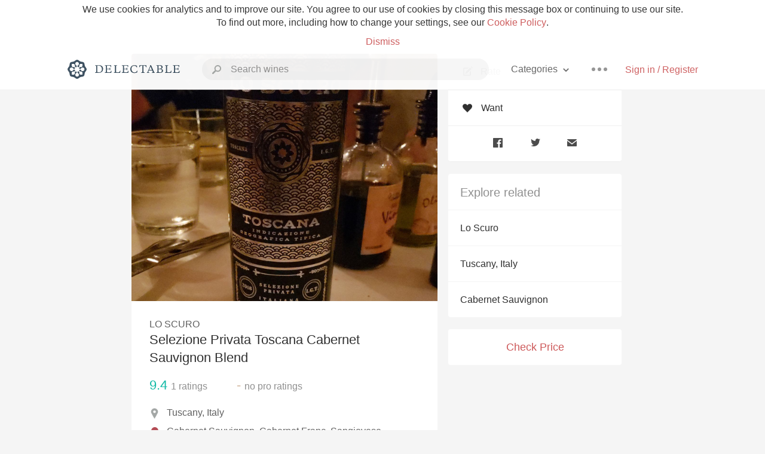

--- FILE ---
content_type: text/html
request_url: https://delectable.com/wine/lo-scuro/selezione-privata-toscana-cabernet-sauvignon-blend
body_size: 11417
content:
<!DOCTYPE html><html lang="en"><head><meta charset="utf-8"><title>Lo Scuro Selezione Privata Toscana Cabernet Sauvignon Blend</title><link rel="canonical" href="https://delectable.com/wine/lo-scuro/selezione-privata-toscana-cabernet-sauvignon-blend"><meta name="google" content="notranslate"><meta name="viewport" content="width=device-width, initial-scale=1, user-scalable=no"><meta name="description" content="A red wine produced by Lo Scuro. A blend of Cabernet Sauvignon, Cabernet Franc and Sangiovese from Tuscany, Italy."><meta property="fb:app_id" content="201275219971584"><meta property="al:ios:app_name" content="Delectable"><meta property="al:ios:app_store_id" content="512106648"><meta property="al:android:app_name" content="Delectable"><meta property="al:android:package" content="com.delectable.mobile"><meta name="apple-itunes-app" content="app-id=512106648"><meta name="twitter:site" content="@delectable"><meta name="twitter:creator" content="@delectable"><meta name="twitter:app:country" content="US"><meta name="twitter:app:name:iphone" content="Delectable"><meta name="twitter:app:id:iphone" content="512106648"><meta name="twitter:app:name:googleplay" content="Delectable"><meta name="twitter:app:id:googleplay" content="com.delectable.mobile"><meta name="title" content="Lo Scuro Selezione Privata Toscana Cabernet Sauvignon Blend"><meta name="canonical" content="/wine/lo-scuro/selezione-privata-toscana-cabernet-sauvignon-blend"><meta name="description" content="A red wine produced by Lo Scuro. A blend of Cabernet Sauvignon, Cabernet Franc and Sangiovese from Tuscany, Italy."><meta property="og:description" content="A red wine produced by Lo Scuro. A blend of Cabernet Sauvignon, Cabernet Franc and Sangiovese from Tuscany, Italy."><meta property="al:ios:url" content="delectable://base_wine?base_wine_id=5fe2a89fa08c600100a96b6c"><meta property="al:android:url" content="delectable://base_wine?base_wine_id=5fe2a89fa08c600100a96b6c"><meta property="og:url" content="https://delectable.com/wine/lo-scuro/selezione-privata-toscana-cabernet-sauvignon-blend"><meta property="og:title" content="Lo Scuro Selezione Privata Toscana Cabernet Sauvignon Blend"><meta property="og:image" content="https://d2mvsg0ph94s7h.cloudfront.net/loswan-1608688727-f87986bd903e.jpg"><meta name="twitter:card" content="product"><meta name="twitter:description" content="A red wine produced by Lo Scuro. A blend of Cabernet Sauvignon, Cabernet Franc and Sangiovese from Tuscany, Italy."><meta name="twitter:title" content="Lo Scuro Selezione Privata Toscana Cabernet Sauvignon Blend"><meta name="twitter:image" content="https://d2mvsg0ph94s7h.cloudfront.net/loswan-1608688727-f87986bd903e.jpg"><meta name="twitter:label1" content="Producer"><meta name="twitter:data1" content="Lo Scuro"><meta name="twitter:label2" content="Region"><meta name="twitter:data2" content="Tuscany, Italy"><meta name="twitter:app:url:iphone" content="delectable://base_wine?base_wine_id=5fe2a89fa08c600100a96b6c"><meta name="twitter:app:url:googleplay" content="delectable://base_wine?base_wine_id=5fe2a89fa08c600100a96b6c"><meta name="deeplink" content="delectable://base_wine?base_wine_id=5fe2a89fa08c600100a96b6c"><meta name="twitter:app:country" content="US"><meta name="twitter:app:name:iphone" content="Delectable"><meta name="twitter:app:id:iphone" content="512106648"><meta name="twitter:app:name:googleplay" content="Delectable"><meta name="twitter:app:id:googleplay" content="com.delectable.mobile"><meta name="apple-mobile-web-app-capable" content="yes"><meta name="mobile-web-app-capable" content="yes"><meta name="apple-mobile-web-app-title" content="Delectable"><meta name="apple-mobile-web-app-status-bar-style" content="black"><meta name="theme-color" content="#f5f5f5"><link href="https://delectable.com/images/android-icon-192-538470b8.png" sizes="192x192" rel="icon"><link href="https://delectable.com/images/apple-touch-icon-cbf42a21.png" rel="apple-touch-icon-precomposed"><link href="https://delectable.com/images/apple-touch-icon-76-5a0d4972.png" sizes="76x76" rel="apple-touch-icon-precomposed"><link href="https://delectable.com/images/apple-touch-icon-120-9c86e6e8.png" sizes="120x120" rel="apple-touch-icon-precomposed"><link href="https://delectable.com/images/apple-touch-icon-152-c1554fff.png" sizes="152x152" rel="apple-touch-icon-precomposed"><link href="https://delectable.com/images/apple-touch-startup-image-1242x2148-bec2948f.png" media="(device-width: 414px) and (device-height: 736px) and (-webkit-device-pixel-ratio: 3)" rel="apple-touch-startup-image"><link href="https://delectable.com/images/apple-touch-startup-image-750x1294-76414c56.png" media="(device-width: 375px) and (device-height: 667px) and (-webkit-device-pixel-ratio: 2)" rel="apple-touch-startup-image"><link href="https://delectable.com/images/apple-touch-startup-image-640x1096-8e16d1fa.png" media="(device-width: 320px) and (device-height: 568px) and (-webkit-device-pixel-ratio: 2)" rel="apple-touch-startup-image"><link href="https://delectable.com/images/apple-touch-startup-image-640x920-268a83f3.png" media="(device-width: 320px) and (device-height: 480px) and (-webkit-device-pixel-ratio: 2)" rel="apple-touch-startup-image"><link href="https://plus.google.com/+DelectableWine" rel="publisher"><link href="https://delectable.com/images/favicon-2c864262.png" rel="shortcut icon" type="image/vnd.microsoft.icon"><link rel="stylesheet" type="text/css" href="//cloud.typography.com/6518072/679044/css/fonts.css"><link rel="stylesheet" href="https://delectable.com/stylesheets/application-48350cc3.css"><script>(function() {var _fbq = window._fbq || (window._fbq = []);if (!_fbq.loaded) {var fbds = document.createElement('script');fbds.async = true;fbds.src = '//connect.facebook.net/en_US/fbds.js';var s = document.getElementsByTagName('script')[0];s.parentNode.insertBefore(fbds, s);_fbq.loaded = true;}_fbq.push(['addPixelId', '515265288649818']);})();window._fbq = window._fbq || [];window._fbq.push(['track', 'PixelInitialized', {}]);</script><noscript><img height="1" width="1" style="display:none;" src="https://www.facebook.com/tr?id=515265288649818&amp;ev=PixelInitialized"></noscript><script>(function(i,s,o,g,r,a,m){i['GoogleAnalyticsObject']=r;i[r]=i[r]||function(){(i[r].q=i[r].q||[]).push(arguments)},i[r].l=1*new Date();a=s.createElement(o),m=s.getElementsByTagName(o)[0];a.async=1;a.src=g;m.parentNode.insertBefore(a,m)})(window,document,'script','//www.google-analytics.com/analytics.js','ga');ga('create', 'UA-26238315-1', 'auto');ga('send', 'pageview');</script><script src="//d2wy8f7a9ursnm.cloudfront.net/bugsnag-3.min.js" data-releasestage="production" data-apikey="cafbf4ea2de0083392b4b8ee60c26eb1" defer></script><!--[if lt IE 10]><link rel="stylesheet" href="/stylesheets/ie-80922c40.css" /><script src="/javascripts/polyfills-5aa69cba.js"></script><![endif]--></head><body class=""><div id="app"><div class="" data-reactid=".19htyoy9n9c" data-react-checksum="-580909580"><div class="sticky-header" data-reactid=".19htyoy9n9c.0"><div class="cookie-policy" data-reactid=".19htyoy9n9c.0.0"><div class="cookie-policy-text" data-reactid=".19htyoy9n9c.0.0.0"><span data-reactid=".19htyoy9n9c.0.0.0.0">We use cookies for analytics and to improve our site. You agree to our use of cookies by closing this message box or continuing to use our site. To find out more, including how to change your settings, see our </span><a class="cookie-policy-link" target="_blank" href="/cookiePolicy" data-reactid=".19htyoy9n9c.0.0.0.1">Cookie Policy</a><span data-reactid=".19htyoy9n9c.0.0.0.2">.</span></div><div class="cookie-policy-text" data-reactid=".19htyoy9n9c.0.0.1"><a class="cookie-policy-link" href="" data-reactid=".19htyoy9n9c.0.0.1.0">Dismiss</a></div></div><nav class="nav" role="navigation" data-reactid=".19htyoy9n9c.0.1"><div class="nav__container" data-reactid=".19htyoy9n9c.0.1.0"><a class="nav__logo" href="/" data-reactid=".19htyoy9n9c.0.1.0.0"><img class="desktop" src="https://delectable.com/images/navigation_logo_desktop_3x-953798e2.png" srcset="https://delectable.com/images/navigation_logo_desktop-9f6e750c.svg 1x" data-reactid=".19htyoy9n9c.0.1.0.0.0"><img class="mobile" src="https://delectable.com/images/navigation_logo_mobile_3x-9423757b.png" srcset="https://delectable.com/images/navigation_logo_mobile-c6c4724c.svg 1x" data-reactid=".19htyoy9n9c.0.1.0.0.1"></a><div class="nav-auth nav-auth--unauthenticated" data-reactid=".19htyoy9n9c.0.1.0.1"><a class="nav-auth__sign-in-link" href="/register" data-reactid=".19htyoy9n9c.0.1.0.1.0">Sign in / Register</a></div><div class="nav-dots nav-dots--unauthenticated" data-reactid=".19htyoy9n9c.0.1.0.2"><div class="popover" data-reactid=".19htyoy9n9c.0.1.0.2.0"><a class="popover__open-link" href="#" data-reactid=".19htyoy9n9c.0.1.0.2.0.0"><div class="nav-dots__dots" data-reactid=".19htyoy9n9c.0.1.0.2.0.0.0"></div></a><div class="popover__menu popover__menu--closed" data-reactid=".19htyoy9n9c.0.1.0.2.0.1"><ul class="popover__menu__links popover__menu__links--main" data-reactid=".19htyoy9n9c.0.1.0.2.0.1.0"><li class="popover__menu__links__li popover__menu__links__li--mobile-only" data-reactid=".19htyoy9n9c.0.1.0.2.0.1.0.$0"><a class="popover__menu__links__link" href="/sign-in" data-reactid=".19htyoy9n9c.0.1.0.2.0.1.0.$0.0">Sign in</a></li><li class="popover__menu__links__li" data-reactid=".19htyoy9n9c.0.1.0.2.0.1.0.$1"><a class="popover__menu__links__link" href="/feeds/trending_feed" data-reactid=".19htyoy9n9c.0.1.0.2.0.1.0.$1.0">Trending</a></li><li class="popover__menu__links__li" data-reactid=".19htyoy9n9c.0.1.0.2.0.1.0.$2"><a class="popover__menu__links__link" href="/press" data-reactid=".19htyoy9n9c.0.1.0.2.0.1.0.$2.0">Press</a></li><li class="popover__menu__links__li" data-reactid=".19htyoy9n9c.0.1.0.2.0.1.0.$3"><a class="popover__menu__links__link" href="http://blog.delectable.com" data-reactid=".19htyoy9n9c.0.1.0.2.0.1.0.$3.0">Blog</a></li></ul><ul class="popover__menu__links popover__menu__links--secondary" data-reactid=".19htyoy9n9c.0.1.0.2.0.1.1"><li class="popover__menu__links__li" data-reactid=".19htyoy9n9c.0.1.0.2.0.1.1.$0"><a class="popover__menu__links__link" href="https://twitter.com/delectable" data-reactid=".19htyoy9n9c.0.1.0.2.0.1.1.$0.0">Twitter</a></li><li class="popover__menu__links__li" data-reactid=".19htyoy9n9c.0.1.0.2.0.1.1.$1"><a class="popover__menu__links__link" href="https://www.facebook.com/delectable" data-reactid=".19htyoy9n9c.0.1.0.2.0.1.1.$1.0">Facebook</a></li><li class="popover__menu__links__li" data-reactid=".19htyoy9n9c.0.1.0.2.0.1.1.$2"><a class="popover__menu__links__link" href="https://instagram.com/delectable" data-reactid=".19htyoy9n9c.0.1.0.2.0.1.1.$2.0">Instagram</a></li></ul></div></div></div><div class="nav-categories" data-reactid=".19htyoy9n9c.0.1.0.3"><button class="nav-categories__button" data-reactid=".19htyoy9n9c.0.1.0.3.0"><span data-reactid=".19htyoy9n9c.0.1.0.3.0.0">Categories</span><img class="nav-categories__button__icon" src="https://delectable.com/images/icn_small_chevron_down_3x-177ba448.png" srcset="https://delectable.com/images/icn_small_chevron_down-7a056ab4.svg 2x" data-reactid=".19htyoy9n9c.0.1.0.3.0.1"></button><div class="nav-categories__overlay nav-categories__overlay--closed" data-reactid=".19htyoy9n9c.0.1.0.3.1"><div class="categories-list categories-list--with-background-images" data-reactid=".19htyoy9n9c.0.1.0.3.1.0"><section class="categories-list__section" data-reactid=".19htyoy9n9c.0.1.0.3.1.0.0"><div class="categories-list__section__category" data-reactid=".19htyoy9n9c.0.1.0.3.1.0.0.1:$0"><a href="/categories/rich-and-bold" data-reactid=".19htyoy9n9c.0.1.0.3.1.0.0.1:$0.0">Rich and Bold</a></div><div class="categories-list__section__category" data-reactid=".19htyoy9n9c.0.1.0.3.1.0.0.1:$1"><a href="/categories/grower-champagne" data-reactid=".19htyoy9n9c.0.1.0.3.1.0.0.1:$1.0">Grower Champagne</a></div><div class="categories-list__section__category" data-reactid=".19htyoy9n9c.0.1.0.3.1.0.0.1:$2"><a href="/categories/pizza" data-reactid=".19htyoy9n9c.0.1.0.3.1.0.0.1:$2.0">Pizza</a></div><div class="categories-list__section__category" data-reactid=".19htyoy9n9c.0.1.0.3.1.0.0.1:$3"><a href="/categories/classic-napa" data-reactid=".19htyoy9n9c.0.1.0.3.1.0.0.1:$3.0">Classic Napa</a></div><div class="categories-list__section__category" data-reactid=".19htyoy9n9c.0.1.0.3.1.0.0.1:$4"><a href="/categories/etna-rosso" data-reactid=".19htyoy9n9c.0.1.0.3.1.0.0.1:$4.0">Etna Rosso</a></div><div class="categories-list__section__category" data-reactid=".19htyoy9n9c.0.1.0.3.1.0.0.1:$5"><a href="/categories/with-goat-cheese" data-reactid=".19htyoy9n9c.0.1.0.3.1.0.0.1:$5.0">With Goat Cheese</a></div><div class="categories-list__section__category" data-reactid=".19htyoy9n9c.0.1.0.3.1.0.0.1:$6"><a href="/categories/tawny-port" data-reactid=".19htyoy9n9c.0.1.0.3.1.0.0.1:$6.0">Tawny Port</a></div><div class="categories-list__section__category" data-reactid=".19htyoy9n9c.0.1.0.3.1.0.0.1:$7"><a href="/categories/skin-contact" data-reactid=".19htyoy9n9c.0.1.0.3.1.0.0.1:$7.0">Skin Contact</a></div><div class="categories-list__section__category" data-reactid=".19htyoy9n9c.0.1.0.3.1.0.0.1:$8"><a href="/categories/unicorn" data-reactid=".19htyoy9n9c.0.1.0.3.1.0.0.1:$8.0">Unicorn</a></div><div class="categories-list__section__category" data-reactid=".19htyoy9n9c.0.1.0.3.1.0.0.1:$9"><a href="/categories/1982-bordeaux" data-reactid=".19htyoy9n9c.0.1.0.3.1.0.0.1:$9.0">1982 Bordeaux</a></div><div class="categories-list__section__category" data-reactid=".19htyoy9n9c.0.1.0.3.1.0.0.1:$10"><a href="/categories/acidity" data-reactid=".19htyoy9n9c.0.1.0.3.1.0.0.1:$10.0">Acidity</a></div><div class="categories-list__section__category" data-reactid=".19htyoy9n9c.0.1.0.3.1.0.0.1:$11"><a href="/categories/hops" data-reactid=".19htyoy9n9c.0.1.0.3.1.0.0.1:$11.0">Hops</a></div><div class="categories-list__section__category" data-reactid=".19htyoy9n9c.0.1.0.3.1.0.0.1:$12"><a href="/categories/oaky" data-reactid=".19htyoy9n9c.0.1.0.3.1.0.0.1:$12.0">Oaky</a></div><div class="categories-list__section__category" data-reactid=".19htyoy9n9c.0.1.0.3.1.0.0.1:$13"><a href="/categories/2010-chablis" data-reactid=".19htyoy9n9c.0.1.0.3.1.0.0.1:$13.0">2010 Chablis</a></div><div class="categories-list__section__category" data-reactid=".19htyoy9n9c.0.1.0.3.1.0.0.1:$14"><a href="/categories/sour-beer" data-reactid=".19htyoy9n9c.0.1.0.3.1.0.0.1:$14.0">Sour Beer</a></div><div class="categories-list__section__category" data-reactid=".19htyoy9n9c.0.1.0.3.1.0.0.1:$15"><a href="/categories/qpr" data-reactid=".19htyoy9n9c.0.1.0.3.1.0.0.1:$15.0">QPR</a></div><div class="categories-list__section__category" data-reactid=".19htyoy9n9c.0.1.0.3.1.0.0.1:$16"><a href="/categories/oregon-pinot" data-reactid=".19htyoy9n9c.0.1.0.3.1.0.0.1:$16.0">Oregon Pinot</a></div><div class="categories-list__section__category" data-reactid=".19htyoy9n9c.0.1.0.3.1.0.0.1:$17"><a href="/categories/islay" data-reactid=".19htyoy9n9c.0.1.0.3.1.0.0.1:$17.0">Islay</a></div><div class="categories-list__section__category" data-reactid=".19htyoy9n9c.0.1.0.3.1.0.0.1:$18"><a href="/categories/buttery" data-reactid=".19htyoy9n9c.0.1.0.3.1.0.0.1:$18.0">Buttery</a></div><div class="categories-list__section__category" data-reactid=".19htyoy9n9c.0.1.0.3.1.0.0.1:$19"><a href="/categories/coravin" data-reactid=".19htyoy9n9c.0.1.0.3.1.0.0.1:$19.0">Coravin</a></div><div class="categories-list__section__category" data-reactid=".19htyoy9n9c.0.1.0.3.1.0.0.1:$20"><a href="/categories/mezcal" data-reactid=".19htyoy9n9c.0.1.0.3.1.0.0.1:$20.0">Mezcal</a></div></section></div></div></div><div class="search-box" data-reactid=".19htyoy9n9c.0.1.0.4"><input class="search-box__input" name="search_term_string" type="text" placeholder="Search wines" autocomplete="off" autocorrect="off" value="" itemprop="query-input" data-reactid=".19htyoy9n9c.0.1.0.4.0"><span class="search-box__icon" data-reactid=".19htyoy9n9c.0.1.0.4.1"></span><span class="search-box__icon search-box__icon--close" data-reactid=".19htyoy9n9c.0.1.0.4.2"></span></div></div></nav></div><div class="app-view" data-reactid=".19htyoy9n9c.1"><div class="wine-profile" data-reactid=".19htyoy9n9c.1.0"><noscript data-reactid=".19htyoy9n9c.1.0.0"></noscript><main itemscope itemtype="http://schema.org/Product" data-reactid=".19htyoy9n9c.1.0.1"><section class="wine-profile-header" data-reactid=".19htyoy9n9c.1.0.1.0"><meta itemprop="image" content="https://d2mvsg0ph94s7h.cloudfront.net/loswan-1608688727-f87986bd903e.jpg" data-reactid=".19htyoy9n9c.1.0.1.0.0"><div class="image-wrapper loading wine-profile-header__image-wrapper" data-reactid=".19htyoy9n9c.1.0.1.0.1"><div class="image-wrapper__image wine-profile-header__image-wrapper__image" style="background-size:cover;background-position:center center;background-image:url(https://d2mvsg0ph94s7h.cloudfront.net/loswan-1608688727-f87986bd903e.jpg);opacity:0;" data-reactid=".19htyoy9n9c.1.0.1.0.1.0"></div></div><div class="wine-profile-header__details" data-reactid=".19htyoy9n9c.1.0.1.0.2"><h2 class="wine-profile-header__producer" itemprop="brand" data-reactid=".19htyoy9n9c.1.0.1.0.2.0">Lo Scuro</h2><h1 class="wine-profile-header__name" itemprop="name" data-reactid=".19htyoy9n9c.1.0.1.0.2.1">Selezione Privata Toscana Cabernet Sauvignon Blend</h1><meta itemprop="description" content="A red wine produced by Lo Scuro. A blend of Cabernet Sauvignon, Cabernet Franc and Sangiovese from Tuscany, Italy." data-reactid=".19htyoy9n9c.1.0.1.0.2.2"><button class="purchase-button purchase-button--check-price" data-reactid=".19htyoy9n9c.1.0.1.0.2.3">Check Price</button></div><div class="wine-profile-rating" data-reactid=".19htyoy9n9c.1.0.1.0.3"><div class="wine-profile-rating__rating" itemprop="aggregateRating" itemscope itemtype="http://schema.org/AggregateRating" data-reactid=".19htyoy9n9c.1.0.1.0.3.0"><meta itemprop="worstRating" content="6" data-reactid=".19htyoy9n9c.1.0.1.0.3.0.0"><span itemprop="ratingValue" class="wine-profile-rating__value wine-profile-rating__value--best" data-reactid=".19htyoy9n9c.1.0.1.0.3.0.1">9.4</span><meta itemprop="bestRating" content="10" data-reactid=".19htyoy9n9c.1.0.1.0.3.0.2"><meta itemprop="ratingCount" content="1" data-reactid=".19htyoy9n9c.1.0.1.0.3.0.3"><span class="wine-profile-rating__count" data-reactid=".19htyoy9n9c.1.0.1.0.3.0.4"><span data-reactid=".19htyoy9n9c.1.0.1.0.3.0.4.0">1</span><span data-reactid=".19htyoy9n9c.1.0.1.0.3.0.4.1"> ratings</span></span></div><div class="wine-profile-rating__rating" data-reactid=".19htyoy9n9c.1.0.1.0.3.1"><span class="wine-profile-rating__value wine-profile-rating__value--bad" data-reactid=".19htyoy9n9c.1.0.1.0.3.1.0">-</span><span class="wine-profile-rating__count" data-reactid=".19htyoy9n9c.1.0.1.0.3.1.1"><span data-reactid=".19htyoy9n9c.1.0.1.0.3.1.1.0">no</span><span data-reactid=".19htyoy9n9c.1.0.1.0.3.1.1.1"> pro ratings</span></span></div></div><div class="wine-profile-region" data-reactid=".19htyoy9n9c.1.0.1.0.4"><img class="wine-profile-region__flag" src="https://delectable.com/images/icn_location_3x-45b9dcfc.png" srcset="https://delectable.com/images/icn_location-b1101ff8.svg 2x" data-reactid=".19htyoy9n9c.1.0.1.0.4.0"><span class="wine-profile-region__name" data-reactid=".19htyoy9n9c.1.0.1.0.4.1">Tuscany, Italy</span></div><div class="wine-profile-varietal" data-reactid=".19htyoy9n9c.1.0.1.0.$1"><span class="wine-profile-varietal__color" style="background:#b44c55;" data-reactid=".19htyoy9n9c.1.0.1.0.$1.0"></span><span class="wine-profile-varietal__name" data-reactid=".19htyoy9n9c.1.0.1.0.$1.1">Cabernet Sauvignon, Cabernet Franc, Sangiovese</span></div><div class="wine-profile-pairings" data-reactid=".19htyoy9n9c.1.0.1.0.6"><img class="wine-profile-pairings__flag" src="https://delectable.com/images/icn_pairings-87721055.png" srcset="https://delectable.com/images/icn_pairings-4d8e9347.svg" data-reactid=".19htyoy9n9c.1.0.1.0.6.0"><div class="wine-profile-pairings__name" data-reactid=".19htyoy9n9c.1.0.1.0.6.1">Onion, Shallot, Garlic, Pasta, Venison, Tomato-Based, Potato, Pork, Chocolate &amp; Caramel, White Rice, Mushrooms, Beef, Lamb, Chili &amp; Hot Spicy, Manchego &amp; Parmesan, Exotic Spices, Baking Spices, Herbs, Beans &amp; Peas, Hard Cheese, Pungent Cheese, Chicken, Salami &amp; Prosciutto, Soft Cheese, Duck, Turkey, Blue Cheese</div></div></section><div class="wine-profile__sidebar" data-reactid=".19htyoy9n9c.1.0.1.1"><div class="capture-editor" data-reactid=".19htyoy9n9c.1.0.1.1.0"><button class="capture-editor__rate-mode-button" data-reactid=".19htyoy9n9c.1.0.1.1.0.0"><img class="capture-editor__rate-mode-button__icon" src="https://delectable.com/images/icn_compose_3x-830c33c9.png" srcset="https://delectable.com/images/icn_compose-527786d8.svg 2x" alt="Rate" data-reactid=".19htyoy9n9c.1.0.1.1.0.0.0"><span data-reactid=".19htyoy9n9c.1.0.1.1.0.0.1">Rate</span></button><button class="capture-editor__want-button" data-reactid=".19htyoy9n9c.1.0.1.1.0.1"><img class="capture-editor__want-button__icon" src="https://delectable.com/images/icn_heart_black_3x-8b896cf6.png" srcset="https://delectable.com/images/icn_heart_black-244e499c.svg 2x" alt="Add to wishlist" data-reactid=".19htyoy9n9c.1.0.1.1.0.1.0"><span data-reactid=".19htyoy9n9c.1.0.1.1.0.1.1">Want</span></button></div><div class="social-media-links" data-reactid=".19htyoy9n9c.1.0.1.1.1"><a class="link" href="https://www.facebook.com/sharer/sharer.php?u=https://delectable.com/wine/lo-scuro/selezione-privata-toscana-cabernet-sauvignon-blend" target="_blank" data-reactid=".19htyoy9n9c.1.0.1.1.1.0"><img src="https://delectable.com/images/facebook-b89ad7a6.png" srcset="https://delectable.com/images/facebook-6393609d.svg" alt="Share Lo Scuro Selezione Privata Toscana Cabernet Sauvignon Blend on Facebook" data-reactid=".19htyoy9n9c.1.0.1.1.1.0.0"></a><a class="link" href="https://twitter.com/home?status=https://delectable.com/wine/lo-scuro/selezione-privata-toscana-cabernet-sauvignon-blend" target="_blank" data-reactid=".19htyoy9n9c.1.0.1.1.1.1"><img src="https://delectable.com/images/twitter-b17c9f13.png" srcset="https://delectable.com/images/twitter-d4d8b97e.svg" alt="Share Lo Scuro Selezione Privata Toscana Cabernet Sauvignon Blend on Twitter" data-reactid=".19htyoy9n9c.1.0.1.1.1.1.0"></a><a class="link" href="mailto:?subject=Lo Scuro Selezione Privata Toscana Cabernet Sauvignon Blend&amp;body=https://delectable.com/wine/lo-scuro/selezione-privata-toscana-cabernet-sauvignon-blend" target="_blank" data-reactid=".19htyoy9n9c.1.0.1.1.1.2"><img src="https://delectable.com/images/email-5a498072.png" srcset="https://delectable.com/images/email-eebfa2da.svg" alt="Share Lo Scuro Selezione Privata Toscana Cabernet Sauvignon Blend via email" data-reactid=".19htyoy9n9c.1.0.1.1.1.2.0"></a></div><div class="wine-profile__sidebar__related-categories" data-reactid=".19htyoy9n9c.1.0.1.1.2"><h3 class="wine-profile__sidebar__related-categories__header" data-reactid=".19htyoy9n9c.1.0.1.1.2.0">Explore related</h3><a class="wine-profile__sidebar__related-categories__link" href="/categories/lo-scuro" data-reactid=".19htyoy9n9c.1.0.1.1.2.1:$0">Lo Scuro</a><a class="wine-profile__sidebar__related-categories__link" href="/categories/tuscany%2C-italy" data-reactid=".19htyoy9n9c.1.0.1.1.2.1:$1">Tuscany, Italy</a><a class="wine-profile__sidebar__related-categories__link" href="/categories/cabernet-sauvignon" data-reactid=".19htyoy9n9c.1.0.1.1.2.1:$2">Cabernet Sauvignon</a></div><button class="purchase-button purchase-button--check-price" data-reactid=".19htyoy9n9c.1.0.1.1.3">Check Price</button></div><div class="wine-profile-vintage-selector" data-reactid=".19htyoy9n9c.1.0.1.2"><span class="wine-profile-vintage-selector__label" data-reactid=".19htyoy9n9c.1.0.1.2.0">Top Notes For</span><select class="wine-profile-vintage-selector__select" data-reactid=".19htyoy9n9c.1.0.1.2.1"><option value="/wine/lo-scuro/selezione-privata-toscana-cabernet-sauvignon-blend" data-reactid=".19htyoy9n9c.1.0.1.2.1.0">All Vintages</option><option value="/wine/lo-scuro/selezione-privata-toscana-cabernet-sauvignon-blend/2018" data-reactid=".19htyoy9n9c.1.0.1.2.1.1:$5fe2a89f9fe5ed0100315191">2018</option><option value="/wine/lo-scuro/selezione-privata-toscana-cabernet-sauvignon-blend/--" data-reactid=".19htyoy9n9c.1.0.1.2.1.1:$5fe2a89fa08c600100a96b6d">--</option></select></div><section class="wine-profile-capture-notes-list" data-reactid=".19htyoy9n9c.1.0.1.5"><div class="wine-profile-capture-note" itemprop="review" itemscope itemtype="http://schema.org/Review" data-reactid=".19htyoy9n9c.1.0.1.5.0:$6190481d925b5800012fed3e"><a class="wine-profile-capture-note__author__photo-link" href="/@enmanuelmorales" data-reactid=".19htyoy9n9c.1.0.1.5.0:$6190481d925b5800012fed3e.0"><img class="wine-profile-capture-note__author__photo-link__image" src="https://dn4y07yc47w5p.cloudfront.net/avatar_e_250.png" alt="Enmanuel Morales" title="Enmanuel Morales" data-reactid=".19htyoy9n9c.1.0.1.5.0:$6190481d925b5800012fed3e.0.0"></a><div class="vertically-align-block vertically-align-block--top" data-reactid=".19htyoy9n9c.1.0.1.5.0:$6190481d925b5800012fed3e.1"><div class="wine-profile-capture-note__author" data-reactid=".19htyoy9n9c.1.0.1.5.0:$6190481d925b5800012fed3e.1.0"><p class="wine-profile-capture-note__author__name" itemprop="author" itemscope itemtype="http://schema.org/Person" data-reactid=".19htyoy9n9c.1.0.1.5.0:$6190481d925b5800012fed3e.1.0.0"><a href="/@enmanuelmorales" data-reactid=".19htyoy9n9c.1.0.1.5.0:$6190481d925b5800012fed3e.1.0.0.0"><span itemprop="name" data-reactid=".19htyoy9n9c.1.0.1.5.0:$6190481d925b5800012fed3e.1.0.0.0.0">Enmanuel Morales</span></a><span data-reactid=".19htyoy9n9c.1.0.1.5.0:$6190481d925b5800012fed3e.1.0.0.1"> </span><noscript data-reactid=".19htyoy9n9c.1.0.1.5.0:$6190481d925b5800012fed3e.1.0.0.2"></noscript><span data-reactid=".19htyoy9n9c.1.0.1.5.0:$6190481d925b5800012fed3e.1.0.0.3"> </span><noscript data-reactid=".19htyoy9n9c.1.0.1.5.0:$6190481d925b5800012fed3e.1.0.0.4"></noscript></p><div class="" itemprop="reviewRating" itemscope itemtype="http://schema.org/Rating" data-reactid=".19htyoy9n9c.1.0.1.5.0:$6190481d925b5800012fed3e.1.0.2"><meta itemprop="worstRating" content="6" data-reactid=".19htyoy9n9c.1.0.1.5.0:$6190481d925b5800012fed3e.1.0.2.0"><meta itemprop="bestRating" content="10" data-reactid=".19htyoy9n9c.1.0.1.5.0:$6190481d925b5800012fed3e.1.0.2.1"><span class="rating rating--best" itemprop="ratingValue" data-reactid=".19htyoy9n9c.1.0.1.5.0:$6190481d925b5800012fed3e.1.0.2.2">9.4</span></div></div><p class="wine-profile-capture-note__note wine-profile-capture-note__note--hide-mobile" itemprop="reviewBody" data-reactid=".19htyoy9n9c.1.0.1.5.0:$6190481d925b5800012fed3e.1.1"><span class="" data-reactid=".19htyoy9n9c.1.0.1.5.0:$6190481d925b5800012fed3e.1.1.0"><span data-reactid=".19htyoy9n9c.1.0.1.5.0:$6190481d925b5800012fed3e.1.1.0.0">Very nice oak, tanins. </span></span></p></div><p class="wine-profile-capture-note__note wine-profile-capture-note__note--hide-tablet" itemprop="reviewBody" data-reactid=".19htyoy9n9c.1.0.1.5.0:$6190481d925b5800012fed3e.2"><span class="" data-reactid=".19htyoy9n9c.1.0.1.5.0:$6190481d925b5800012fed3e.2.0"><span data-reactid=".19htyoy9n9c.1.0.1.5.0:$6190481d925b5800012fed3e.2.0.0">Very nice oak, tanins. </span></span></p><span data-reactid=".19htyoy9n9c.1.0.1.5.0:$6190481d925b5800012fed3e.3"></span><span class="wine-profile-capture-note__created-at" data-reactid=".19htyoy9n9c.1.0.1.5.0:$6190481d925b5800012fed3e.4">Nov 13th, 2021</span><meta itemprop="about" content="Lo Scuro Selezione Privata Toscana Cabernet Sauvignon Blend" data-reactid=".19htyoy9n9c.1.0.1.5.0:$6190481d925b5800012fed3e.5"><meta itemprop="datePublished" content="2021-11-13T23:19:57+00:00" data-reactid=".19htyoy9n9c.1.0.1.5.0:$6190481d925b5800012fed3e.6"></div></section></main></div></div><span data-reactid=".19htyoy9n9c.2"></span><footer class="footer footer--empty" data-reactid=".19htyoy9n9c.3"></footer></div></div><div id="fb-root"></div></body><script>window.ENV="production";window.App={"context":{"dispatcher":{"stores":{"BaseWineStore":{"currentBaseWineID":"5fe2a89fa08c600100a96b6c","currentWineProfileID":null,"currentWineProfileCaptureID":null,"baseWines":{"5fe2a89fa08c600100a96b6c":{"id":"5fe2a89fa08c600100a96b6c","base_wine_id":"5fe2a89fa08c600100a96b6c","slugged_url":"\u002Fwine\u002Flo-scuro\u002Fselezione-privata-toscana-cabernet-sauvignon-blend","non_slugged_url":"\u002Fbase_wine\u002F5fe2a89fa08c600100a96b6c","title":"Lo Scuro Selezione Privata Toscana Cabernet Sauvignon Blend","name":"Selezione Privata Toscana Cabernet Sauvignon Blend","description":"A red wine produced by Lo Scuro. A blend of Cabernet Sauvignon, Cabernet Franc and Sangiovese from Tuscany, Italy.","producer_name":"Lo Scuro","producer_id":"5fe2a89fa08c600100a96b6b","photo_url":"https:\u002F\u002Fd2mvsg0ph94s7h.cloudfront.net\u002Floswan-1608688727-f87986bd903e.jpg","all_ratings_avg":"9.4","pro_ratings_avg":null,"all_ratings_count":1,"pro_ratings_count":0,"formatted_region":"Tuscany, Italy","price_status":"impossible","price_text":null,"price":-1,"wine_pairings":["Onion, Shallot, Garlic","Pasta","Venison","Tomato-Based","Potato","Pork","Chocolate & Caramel","White Rice","Mushrooms","Beef","Lamb","Chili & Hot Spicy","Mushrooms","Manchego & Parmesan","Beef","Venison","White Rice","Potato","Exotic Spices","Baking Spices","Pasta","Herbs","Beans & Peas","Hard Cheese","Pungent Cheese","Chicken","Salami & Prosciutto","Soft Cheese","Duck","Tomato-Based","Pork","Chili & Hot Spicy","Lamb","Turkey","Onion, Shallot, Garlic","Exotic Spices","Baking Spices","Hard Cheese","Blue Cheese","Chili & Hot Spicy","Pungent Cheese","Potato","White Rice","Herbs","Tomato-Based","Pasta","Mushrooms","Onion, Shallot, Garlic","Salami & Prosciutto","Beef","Soft Cheese","Chicken","Lamb","Turkey","Pork","Duck","Venison"],"varietal_composition":[{"id":"1","name":"Cabernet Sauvignon","color":"#b44c55"},{"id":"326","name":"Cabernet Franc","color":"#e1a895"},{"id":"22","name":"Sangiovese","color":"#d38b7c"}],"wine_profiles":{"5fe2a89f9fe5ed0100315191":{"id":"5fe2a89f9fe5ed0100315191","base_wine_id":"5fe2a89fa08c600100a96b6c","slugged_url":"\u002Fwine\u002Flo-scuro\u002Fselezione-privata-toscana-cabernet-sauvignon-blend\u002F2018","non_slugged_url":"\u002Fwine_profile\u002F5fe2a89f9fe5ed0100315191","slugged_base_wine_url":"\u002Fwine\u002Flo-scuro\u002Fselezione-privata-toscana-cabernet-sauvignon-blend\u002F2018","non_slugged_base_wine_url":"\u002Fbase_wine\u002F5fe2a89fa08c600100a96b6c","title":"2018 Lo Scuro Selezione Privata Toscana Cabernet Sauvignon Blend","photo_url":"https:\u002F\u002Fd2mvsg0ph94s7h.cloudfront.net\u002Floswan-1608688727-f87986bd903e.jpg","all_ratings_avg":"9.4","pro_ratings_avg":null,"all_ratings_count":1,"pro_ratings_count":0,"price":-1,"price_status":"unconfirmed","price_text":"Check price","thumbnail_photo_url":"https:\u002F\u002Fd2mvsg0ph94s7h.cloudfront.net\u002Floswan-1608688727-f87986bd903e.jpg","vintage":"2018"},"5fe2a89fa08c600100a96b6d":{"id":"5fe2a89fa08c600100a96b6d","base_wine_id":"5fe2a89fa08c600100a96b6c","slugged_url":"\u002Fwine\u002Flo-scuro\u002Fselezione-privata-toscana-cabernet-sauvignon-blend\u002F--","non_slugged_url":"\u002Fwine_profile\u002F5fe2a89fa08c600100a96b6d","slugged_base_wine_url":"\u002Fwine\u002Flo-scuro\u002Fselezione-privata-toscana-cabernet-sauvignon-blend\u002F--","non_slugged_base_wine_url":"\u002Fbase_wine\u002F5fe2a89fa08c600100a96b6c","title":"-- Lo Scuro Selezione Privata Toscana Cabernet Sauvignon Blend","photo_url":"https:\u002F\u002Fd2mvsg0ph94s7h.cloudfront.net\u002Floswan-1608688727-f87986bd903e.jpg","all_ratings_avg":null,"pro_ratings_avg":null,"all_ratings_count":0,"pro_ratings_count":0,"price":-1,"price_status":"unconfirmed","price_text":"Check price","thumbnail_photo_url":"https:\u002F\u002Fd2mvsg0ph94s7h.cloudfront.net\u002Floswan-1608688727-f87986bd903e.jpg","vintage":"--"}}}}},"CaptureNoteListStore":{"currentID":"5fe2a89fa08c600100a96b6c","currentType":"BASE_WINE","lists":{"5fe2a89fa08c600100a96b6c":{"id":"5fe2a89fa08c600100a96b6c","feed_params":{},"list":[{"id":"6190481d925b5800012fed3e","slugged_url":"\u002Fdelectaroute_capture\u002F6190481d925b5800012fed3e","non_slugged_url":"\u002Fcapture\u002F6190481d925b5800012fed3e","created_at":1636845597.068,"formatted_created_at":"Nov 13th, 2021","iso_created_at":"2021-11-13T23:19:57+00:00","timeago_created_at":"4 years ago","note":"Very nice oak, tanins. ","comment_attributes":[],"vintage":"2018","helpful_count":0,"capturer_participant_rating":"9.4","capturer_participant_fname":"Enmanuel","capturer_participant_id":"60f9dfc30d827200018220d3","capturer_participant_influencer":false,"capturer_participant_influencer_title":"","capturer_participant_patron_level":0,"capturer_participant_name":"Enmanuel Morales","capturer_participant_non_slugged_profile_url":"\u002Faccount\u002F60f9dfc30d827200018220d3","capturer_participant_photo_url":"https:\u002F\u002Fdn4y07yc47w5p.cloudfront.net\u002Favatar_e_250.png","capturer_participant_slugged_profile_url":"\u002F@enmanuelmorales"}],"more":false,"type":"BASE_WINE","loading":false,"_before":"6190481d925b5800012fed3e","_after":"6190481d925b5800012fed3e","_e_tag":"1768728194.3312423"}}},"ApplicationStore":{"currentPageName":"wineProfile","currentPage":{"path":"\u002Fwine_profile\u002F:wine_profile_id","method":"get","page":"wineProfile","action":function (context, payload, done) {
      var captureID = null;
      var wineProfileID = payload.params.wine_profile_id;
      if(payload.navigate && payload.navigate.params) {
        captureID = payload.navigate.params.capture_id;
      }

      // context.executeAction(AccountActions.loadWishlist, {}, function() {});
      context.executeAction(CaptureNoteActions.loadCaptureNoteList, {
        id: wineProfileID,
        type: CaptureNoteConstants.WINE_PROFILE
      }, function() {
        context.executeAction(BaseWineActions.loadBaseWine, {
          wineProfileID: wineProfileID,
          captureID: captureID
        }, done);
      });
    }},"pages":{"404":{"path":"\u002F404","method":"get","page":"404","action":function (context, payload, done) {
      done();
    }},"index":{"path":"\u002F","method":"get","page":"index","action":function (context, payload, done) {
      var currentAccount = context.getStore(AuthStore).getCurrentAccount();
      if(currentAccount) {
        context.executeAction(CaptureActions.loadCaptureList, {
          id: currentAccount.get('following_count') > 0 ? 'follower_feed': 'trending_feed'
        }, done);
      } else {
        context.executeAction(CaptureActions.loadFeaturedList, {}, done);
      }
    }},"press":{"path":"\u002Fpress","method":"get","page":"press","action":function (context, payload, done) {
      done();
    }},"faq":{"path":"\u002Ffaq","method":"get","page":"faq","action":function (context, payload, done) {
      done();
    }},"baseWineProfile":{"path":"\u002Fbase_wine\u002F:base_wine_id","method":"get","page":"wineProfile","action":function (context, payload, done) {
      var captureID = null;
      var baseWineID = payload.params.base_wine_id;
      if(payload.navigate && payload.navigate.params) {
        captureID = payload.navigate.params.capture_id;
      }
      context.executeAction(BaseWineActions.loadBaseWine, {
        baseWineID: baseWineID,
        captureID: captureID
      }, function() {
        context.executeAction(CaptureNoteActions.loadCaptureNoteList, {
          id: baseWineID,
          type: CaptureNoteConstants.BASE_WINE
        }, done);
      });
    }},"baseWineProfileRate":{"path":"\u002Fbase_wine\u002F:base_wine_id\u002Frate","method":"get","page":"wineProfileRate","action":function (context, payload, done) {
      done();
    }},"capture":{"path":"\u002Fcapture\u002F:capture_id","method":"get","page":"capture","action":function (context, payload) {
      var captureID = payload.params.capture_id;
      return context.executeAction(CaptureActions.loadCapture, {
        captureID: captureID
      });
    }},"categories":{"path":"\u002Fcategories","method":"get","page":"categories","action":function (context, payload, done) {
      done();
    }},"category":{"path":"\u002Fcategories\u002F:category_key","method":"get","page":"category","action":function (context, payload, done) {
      var feedKey = 'category:' + decodeUrlComponent(payload.params.category_key);
      context.executeAction(CaptureActions.loadCaptureList, {
        id: feedKey,
        page: payload.query.page
      }, done);
    }},"checkout":{"path":"\u002Fcheckout","method":"get","page":"checkout","action":function (context, payload, done) {
      var id = payload.query.id;
      var source_capture_id = payload.query.scid;

      context.executeAction(BaseWineActions.loadBaseWine, {
        wineProfileID: id,
        captureID: source_capture_id
      }, done);
    }},"feed":{"path":"\u002Ffeeds\u002F:feed_key","method":"get","page":"feed","action":function (context, payload, done) {
      if (payload.params.feed_key == 'featured_feed') {
        context.executeAction(CaptureActions.loadFeaturedList, {loadAll: true}, done);
      } else {
        context.executeAction(CaptureActions.loadCaptureList, {
          id: payload.params.feed_key
        }, done);
      }
    }},"hashtag":{"path":"\u002Fhashtag\u002F:tag","method":"get","page":"hashtag","action":function (context, payload, done) {
      var tag = decodeURIComponent(payload.params.tag);
      context.executeAction(CaptureActions.loadCaptureList, {
        id: 'hashtag:' + tag
      }, done);
    }},"search":{"path":"\u002Fsearch","method":"get","page":"search","action":function (context, payload, done) {
      context.executeAction(SearchActions.search, {
        q: ''
      }, done);
    }},"searchQuery":{"path":"\u002Fsearch\u002F:q","method":"get","page":"search","action":function (context, payload, done) {
      var q = payload.params.q || '';
      context.executeAction(SearchActions.search, {
        q: decodeUrlComponent(q)
      }, done);
    }},"settings":{"path":"\u002Fsettings","method":"get","page":"userSettings","action":function (context, payload, done) {
      done();
    }},"emailSettings":{"path":"\u002Femail-settings","method":"get","page":"emailSettings","action":function (context, payload, done) {
      if(payload.query.auth_token) {
        context.executeAction(AuthActions.tokenLogin, {token: payload.query.auth_token}, done);
      } else {
        done();
      }
    }},"thankYou":{"path":"\u002Fthank-you\u002F:purchase_order_id","method":"get","page":"thankYou","action":function (context, payload, done) {
      done();
    }},"userProfile":{"path":"\u002Faccount\u002F:account_id","method":"get","page":"userProfile","action":function (context, payload, done) {
      var accountID = payload.params.account_id;
      context.executeAction(AccountActions.loadAccount, {
        accountID: accountID
      }, function() {
        context.executeAction(AccountActions.loadCaptureList, {
          id: accountID,
          page: payload.query.page
        }, done);
      });
    }},"userFollowers":{"path":"\u002Faccount\u002F:account_id\u002Ffollowers","method":"get","page":"userFollowers","action":function (context, payload, done) {
      var accountID = payload.params.account_id;
      context.executeAction(AccountActions.loadAccount, {
        accountID: accountID
      }, function() {
        context.executeAction(AccountActions.loadFollowers, {
          id: accountID,
          page: payload.query.page
        }, done);
      });
    }},"userFollowing":{"path":"\u002Faccount\u002F:account_id\u002Ffollowing","method":"get","page":"userFollowing","action":function (context, payload, done) {
      var accountID = payload.params.account_id;
      context.executeAction(AccountActions.loadAccount, {
        accountID: accountID
      }, function() {
        context.executeAction(AccountActions.loadFollowing, {
          id: accountID,
          page: payload.query.page
        }, done);
      });
    }},"wineProfile":{"path":"\u002Fwine_profile\u002F:wine_profile_id","method":"get","page":"wineProfile","action":function (context, payload, done) {
      var captureID = null;
      var wineProfileID = payload.params.wine_profile_id;
      if(payload.navigate && payload.navigate.params) {
        captureID = payload.navigate.params.capture_id;
      }

      // context.executeAction(AccountActions.loadWishlist, {}, function() {});
      context.executeAction(CaptureNoteActions.loadCaptureNoteList, {
        id: wineProfileID,
        type: CaptureNoteConstants.WINE_PROFILE
      }, function() {
        context.executeAction(BaseWineActions.loadBaseWine, {
          wineProfileID: wineProfileID,
          captureID: captureID
        }, done);
      });
    }},"wineProfileRate":{"path":"\u002Fwine_profile\u002F:wine_profile_id\u002Frate","method":"get","page":"wineProfileRate","action":function (context, payload, done) {
      done();
    }},"register":{"path":"\u002Fregister","method":"get","page":"register","action":function (context, payload, done) {
      done();
    }},"resetPassword":{"path":"\u002Freset-password","method":"get","page":"resetPassword","action":function (context, payload, done) {
      done();
    }},"signIn":{"path":"\u002Fsign-in","method":"get","page":"signIn","action":function (context, payload, done) {
      if(context.getStore(AuthStore).isAuthenticated()) {
        context.executeAction(navigateAction, {
          type: 'replacestate',
          url: '/',
          params: {}
        }, done);
      } else {
        done();
      }
    }},"signOut":{"path":"\u002Fsign-out","method":"get","page":"signOut","action":function (context, payload, done) {
      if(typeof window !== 'undefined') {
        window.location.href = '/sign-out';
      } else {
        context.executeAction(AuthActions.signOut, {}, done);
      }
    }},"oauthAuthorize":{"path":"\u002Foauth\u002Fauthorize","method":"get","page":"oauthAuthorize","action":function (context, payload, done) {
      context.dispatch(OAuthConstants.OAUTH_SET_AUTHORIZE_REQUEST, fromJS(payload.query));
      if(context.getStore(AuthStore).isAuthenticated()) {
        context.executeAction(OAuthActions.authorize, {
          client_id: payload.query.client_id,
          redirect_uri: payload.query.redirect_uri.replace('www.',''),
          response_type: payload.query.response_type,
          state: payload.query.state
        }, function() {
          context.executeAction(AccountActions.producerRoles, {}, done);
        });
      } else {
        done();
      }
    }},"unsubscribe":{"path":"\u002Funsubscribe\u002F:key","method":"get","page":"unsubscribe","action":function (context, payload, done) {
      context.executeAction(AccountActions.unsubscribe, {
        key: payload.params.key,
        setting: false,
        token: payload.query.auth_token
      }, done);
    }},"verifyIdentifier":{"path":"\u002Fverify-identifier\u002F:identifier_id","method":"get","page":"verifyIdentifier","action":function (context, payload, done) {
      context.executeAction(AccountActions.verifyIdentifier, {
        identifier_id: payload.params.identifier_id,
        signature: payload.query.signature,
        token: payload.query.auth_token
      }, done);
    }},"embeddableCapture":{"path":"\u002Fembeds\u002Fcapture\u002F:capture_id","method":"get","page":"embeddableCapture","action":function (context, payload) {
      var captureID = payload.params.capture_id;
      return context.executeAction(CaptureActions.loadCapture, {
        captureID: captureID
      });
    }}},"previousPageName":null,"previousRouteUrl":null,"route":{"name":"baseWineProfile","url":"\u002Fbase_wine\u002F5fe2a89fa08c600100a96b6c","params":{"base_wine_id":"5fe2a89fa08c600100a96b6c"},"config":{"path":"\u002Fbase_wine\u002F:base_wine_id","method":"get","page":"wineProfile","action":function (context, payload, done) {
      var captureID = null;
      var baseWineID = payload.params.base_wine_id;
      if(payload.navigate && payload.navigate.params) {
        captureID = payload.navigate.params.capture_id;
      }
      context.executeAction(BaseWineActions.loadBaseWine, {
        baseWineID: baseWineID,
        captureID: captureID
      }, function() {
        context.executeAction(CaptureNoteActions.loadCaptureNoteList, {
          id: baseWineID,
          type: CaptureNoteConstants.BASE_WINE
        }, done);
      });
    }},"navigate":{"url":"\u002Fbase_wine\u002F5fe2a89fa08c600100a96b6c"},"query":{}},"currentRouteUrl":"\u002Fbase_wine\u002F5fe2a89fa08c600100a96b6c"}}},"plugins":{"UserAgentPlugin":{"useragent":{"isMobile":false,"isTablet":false,"isiPad":false,"isiPod":false,"isiPhone":false,"isAndroid":false,"isBlackberry":false,"isOpera":false,"isIE":false,"isIECompatibilityMode":false,"isSafari":false,"isFirefox":false,"isWebkit":false,"isChrome":false,"isKonqueror":false,"isOmniWeb":false,"isSeaMonkey":false,"isFlock":false,"isAmaya":false,"isEpiphany":false,"isDesktop":false,"isWindows":false,"isLinux":false,"isLinux64":false,"isMac":false,"isChromeOS":false,"isBada":false,"isSamsung":false,"isRaspberry":false,"isBot":false,"isCurl":false,"isAndroidTablet":false,"isWinJs":false,"isKindleFire":false,"isSilk":false,"silkAccelerated":false,"browser":"unknown","os":"unknown","platform":"unknown","geoIp":{},"source":"Amazon CloudFront","isiOs":false}},"AssetPlugin":{"imagesManifest":{"android-icon-192.png":"android-icon-192-538470b8.png","app_store_badge.png":"app_store_badge-928d6264.png","app_store_badge.svg":"app_store_badge-cb9f2360.svg","app_store_badge_2x.png":"app_store_badge_2x-d521b683.png","app_store_badge_3x.png":"app_store_badge_3x-ed538021.png","app_store_badge_white.png":"app_store_badge_white-4f15b113.png","app_store_badge_white.svg":"app_store_badge_white-37f872ae.svg","app_store_badge_white_2x.png":"app_store_badge_white_2x-99d0da9e.png","app_store_badge_white_3x.png":"app_store_badge_white_3x-850ed440.png","apple-touch-icon-120.png":"apple-touch-icon-120-9c86e6e8.png","apple-touch-icon-152.png":"apple-touch-icon-152-c1554fff.png","apple-touch-icon-76.png":"apple-touch-icon-76-5a0d4972.png","apple-touch-icon.png":"apple-touch-icon-cbf42a21.png","apple-touch-startup-image-1242x2148.png":"apple-touch-startup-image-1242x2148-bec2948f.png","apple-touch-startup-image-640x1096.png":"apple-touch-startup-image-640x1096-8e16d1fa.png","apple-touch-startup-image-640x920.png":"apple-touch-startup-image-640x920-268a83f3.png","apple-touch-startup-image-750x1294.png":"apple-touch-startup-image-750x1294-76414c56.png","banquet-mocks.png":"banquet-mocks-2e9a6d28.png","banquet-mocks_2x.png":"banquet-mocks_2x-04c5e8d0.png","btn_check_off.png":"btn_check_off-606fc18c.png","btn_check_off.svg":"btn_check_off-1cdd1f46.svg","btn_check_off_2x.png":"btn_check_off_2x-8d30692e.png","btn_check_off_3x.png":"btn_check_off_3x-17f350cf.png","btn_check_on.png":"btn_check_on-251a6961.png","btn_check_on.svg":"btn_check_on-2c4d8100.svg","btn_check_on_2x.png":"btn_check_on_2x-54b07934.png","btn_check_on_3x.png":"btn_check_on_3x-e9960486.png","cc_amex.png":"cc_amex-1ee41010.png","cc_amex.svg":"cc_amex-809b2f20.svg","cc_amex_2x.png":"cc_amex_2x-25d9e436.png","cc_amex_3x.png":"cc_amex_3x-3d82dad7.png","cc_discover.png":"cc_discover-342ca505.png","cc_discover.svg":"cc_discover-babe834a.svg","cc_discover_2x.png":"cc_discover_2x-c80f1c0c.png","cc_discover_3x.png":"cc_discover_3x-40005968.png","cc_mastercard.png":"cc_mastercard-10683e3c.png","cc_mastercard.svg":"cc_mastercard-21a113ae.svg","cc_mastercard_2x.png":"cc_mastercard_2x-b23fca6a.png","cc_mastercard_3x.png":"cc_mastercard_3x-f1278340.png","cc_unknown.png":"cc_unknown-167adcdd.png","cc_unknown.svg":"cc_unknown-5ad03b30.svg","cc_unknown_2x.png":"cc_unknown_2x-65a74b10.png","cc_unknown_3x.png":"cc_unknown_3x-285476a1.png","cc_visa.png":"cc_visa-437d249d.png","cc_visa.svg":"cc_visa-7c63215d.svg","cc_visa_2x.png":"cc_visa_2x-3e53472c.png","cc_visa_3x.png":"cc_visa_3x-3c3cdc07.png","chevron.png":"chevron-07133d67.png","chevron.svg":"chevron-ab639c3d.svg","chevron_2x.png":"chevron_2x-049b45e7.png","delectable-mocks.png":"delectable-mocks-7a4ef409.png","delectable-mocks_2x.png":"delectable-mocks_2x-e46cca34.png","delectable-ss.jpg":"delectable-ss-52b93770.jpg","email.png":"email-5a498072.png","email.svg":"email-eebfa2da.svg","facebook.png":"facebook-b89ad7a6.png","facebook.svg":"facebook-6393609d.svg","favicon.png":"favicon-2c864262.png","google_play_badge.png":"google_play_badge-0483be56.png","icn_chevron_down.png":"icn_chevron_down-b78ee426.png","icn_chevron_down.svg":"icn_chevron_down-c9c340bc.svg","icn_chevron_down_2x.png":"icn_chevron_down_2x-04711632.png","icn_chevron_down_3x.png":"icn_chevron_down_3x-dac71979.png","icn_close.svg":"icn_close-0e4c2463.svg","icn_close_3x.png":"icn_close_3x-8fe6e65b.png","icn_compose.png":"icn_compose-698baa92.png","icn_compose.svg":"icn_compose-527786d8.svg","icn_compose_2x.png":"icn_compose_2x-312b1a90.png","icn_compose_3x.png":"icn_compose_3x-830c33c9.png","icn_download.png":"icn_download-6211f3ce.png","icn_download.svg":"icn_download-91d08798.svg","icn_download_2x.png":"icn_download_2x-91020f99.png","icn_download_3x.png":"icn_download_3x-f7da6fd1.png","icn_facebook.svg":"icn_facebook-8b289b81.svg","icn_facebook_3x.png":"icn_facebook_3x-21dd056a.png","icn_facebook_white.png":"icn_facebook_white-43c9044f.png","icn_facebook_white.svg":"icn_facebook_white-b6e8199a.svg","icn_facebook_white_2x.png":"icn_facebook_white_2x-34b2748a.png","icn_facebook_white_3x.png":"icn_facebook_white_3x-04b0d0b0.png","icn_heart_black.png":"icn_heart_black-57ea6ae2.png","icn_heart_black.svg":"icn_heart_black-244e499c.svg","icn_heart_black_2x.png":"icn_heart_black_2x-02b44476.png","icn_heart_black_3x.png":"icn_heart_black_3x-8b896cf6.png","icn_heart_chestnut.png":"icn_heart_chestnut-53770e29.png","icn_heart_chestnut.svg":"icn_heart_chestnut-5ae7be49.svg","icn_heart_chestnut_2x.png":"icn_heart_chestnut_2x-0ff0ce9c.png","icn_heart_chestnut_3x.png":"icn_heart_chestnut_3x-688a26e9.png","icn_heart_gray.png":"icn_heart_gray-1ca3f3b7.png","icn_heart_gray.svg":"icn_heart_gray-70706f72.svg","icn_heart_gray_2x.png":"icn_heart_gray_2x-f59a8224.png","icn_heart_gray_3x.png":"icn_heart_gray_3x-a18a77e9.png","icn_influencer.svg":"icn_influencer-7116a8a4.svg","icn_influencer_3x.png":"icn_influencer_3x-f2da95ad.png","icn_instagram.svg":"icn_instagram-1a9b5346.svg","icn_instagram_3x.png":"icn_instagram_3x-46c4c99d.png","icn_location.svg":"icn_location-b1101ff8.svg","icn_location_3x.png":"icn_location_3x-45b9dcfc.png","icn_lock.png":"icn_lock-09d5c5e7.png","icn_lock.svg":"icn_lock-b44bca18.svg","icn_lock_2x.png":"icn_lock_2x-e8fc2e61.png","icn_lock_3x.png":"icn_lock_3x-f73e6a6d.png","icn_pairings.png":"icn_pairings-87721055.png","icn_pairings.svg":"icn_pairings-4d8e9347.svg","icn_premium.svg":"icn_premium-6ff894e3.svg","icn_premium_3x.png":"icn_premium_3x-9c5cf1b0.png","icn_search.svg":"icn_search-66d07a9e.svg","icn_search.svgz":"icn_search-82a62541.svgz","icn_search_3x.png":"icn_search_3x-2f4c4f3c.png","icn_small_chevron_down.png":"icn_small_chevron_down-ed7bfc36.png","icn_small_chevron_down.svg":"icn_small_chevron_down-7a056ab4.svg","icn_small_chevron_down_2x.png":"icn_small_chevron_down_2x-b1e5114b.png","icn_small_chevron_down_3x.png":"icn_small_chevron_down_3x-177ba448.png","icn_twitter.svg":"icn_twitter-6ab9e401.svg","icn_twitter_3x.png":"icn_twitter_3x-e3a75b4c.png","illustration_buy.png":"illustration_buy-4a8f4a50.png","illustration_buy.svg":"illustration_buy-257fbb45.svg","illustration_buy_2x.png":"illustration_buy_2x-5792c522.png","illustration_buy_3x.png":"illustration_buy_3x-8f4377a3.png","illustration_explore.png":"illustration_explore-2be82d1c.png","illustration_explore.svg":"illustration_explore-516a2094.svg","illustration_explore_2x.png":"illustration_explore_2x-c5df4b01.png","illustration_explore_3x.png":"illustration_explore_3x-562c2fe3.png","illustration_rate.png":"illustration_rate-e8c3cc3f.png","illustration_rate.svg":"illustration_rate-bbdd4d83.svg","illustration_rate_2x.png":"illustration_rate_2x-0ba3dc2c.png","illustration_rate_3x.png":"illustration_rate_3x-3e628c41.png","index_header.jpg":"index_header-99fe0741.jpg","index_header_2x.jpg":"index_header_2x-5147c7d1.jpg","loading.gif":"loading-b5bd3961.gif","logo_delectable_mark_2x.png":"logo_delectable_mark_2x-7ddb241b.png","logo_details.png":"logo_details-432776eb.png","logo_details_2x.png":"logo_details_2x-7a8d10f1.png","logo_details_3x.png":"logo_details_3x-2ad6b529.png","logo_epicurious.png":"logo_epicurious-d7973408.png","logo_epicurious_2x.png":"logo_epicurious_2x-fa5a9a44.png","logo_epicurious_3x.png":"logo_epicurious_3x-d151f3f0.png","logo_forbes.png":"logo_forbes-b212067c.png","logo_forbes_2x.png":"logo_forbes_2x-6efbc1c8.png","logo_forbes_3x.png":"logo_forbes_3x-b47d471c.png","logo_mark.png":"logo_mark-95feed47.png","logo_mark.svg":"logo_mark-fcb9d816.svg","logo_mark_2x.png":"logo_mark_2x-382d322e.png","logo_mark_3x.png":"logo_mark_3x-986f333f.png","logo_mark_white_large.png":"logo_mark_white_large-f292807d.png","logo_mark_white_large.svg":"logo_mark_white_large-0cac591b.svg","logo_mark_white_large_2x.png":"logo_mark_white_large_2x-6ab7207c.png","logo_mark_white_large_3x.png":"logo_mark_white_large_3x-98e0b108.png","logo_today_show.png":"logo_today_show-661d64b1.png","logo_today_show_2x.png":"logo_today_show_2x-aacb3e55.png","logo_today_show_3x.png":"logo_today_show_3x-b138b67b.png","logo_wsj.png":"logo_wsj-e4318681.png","logo_wsj_2x.png":"logo_wsj_2x-7f326291.png","logo_wsj_3x.png":"logo_wsj_3x-a7fac20a.png","melissa-lugo-tous-1354824507-fec5c0737c43_450x450.jpg":"melissa-lugo-tous-1354824507-fec5c0737c43_450x450-e58128b2.jpg","navigation_logo_desktop.svg":"navigation_logo_desktop-9f6e750c.svg","navigation_logo_desktop_3x.png":"navigation_logo_desktop_3x-953798e2.png","navigation_logo_mobile.svg":"navigation_logo_mobile-c6c4724c.svg","navigation_logo_mobile_3x.png":"navigation_logo_mobile_3x-9423757b.png","phone_android.jpg":"phone_android-f994cefc.jpg","phone_android_2x.jpg":"phone_android_2x-b9ec42d7.jpg","phone_android_3x.jpg":"phone_android_3x-94342c14.jpg","phone_ios.jpg":"phone_ios-8600f87c.jpg","phone_ios_2x.jpg":"phone_ios_2x-dc834098.jpg","play_store_badge.png":"play_store_badge-79405dce.png","play_store_badge.svg":"play_store_badge-020e27ad.svg","play_store_badge_2x.png":"play_store_badge_2x-836a78ed.png","play_store_badge_3x.png":"play_store_badge_3x-474fab62.png","play_store_badge_white.png":"play_store_badge_white-655e8acd.png","play_store_badge_white.svg":"play_store_badge_white-d1119707.svg","play_store_badge_white_2x.png":"play_store_badge_white_2x-2da13f60.png","play_store_badge_white_3x.png":"play_store_badge_white_3x-bf5ccc90.png","rating_smiley_best.png":"rating_smiley_best-b17bc80a.png","rating_smiley_best.svg":"rating_smiley_best-f9dc0519.svg","rating_smiley_best_2x.png":"rating_smiley_best_2x-18fa61c9.png","rating_smiley_best_3x.png":"rating_smiley_best_3x-8d2d6c74.png","rating_smiley_good.png":"rating_smiley_good-d4f5c499.png","rating_smiley_good.svg":"rating_smiley_good-bf38e882.svg","rating_smiley_good_2x.png":"rating_smiley_good_2x-e331e270.png","rating_smiley_good_3x.png":"rating_smiley_good_3x-6bbbc880.png","rating_smiley_mediocre.png":"rating_smiley_mediocre-7e5977fd.png","rating_smiley_mediocre.svg":"rating_smiley_mediocre-7c327c20.svg","rating_smiley_mediocre_2x.png":"rating_smiley_mediocre_2x-2692a7f7.png","rating_smiley_mediocre_3x.png":"rating_smiley_mediocre_3x-43d7036b.png","rating_smiley_terrible.png":"rating_smiley_terrible-1232a075.png","rating_smiley_terrible.svg":"rating_smiley_terrible-6c3075ee.svg","rating_smiley_terrible_2x.png":"rating_smiley_terrible_2x-78f00f86.png","rating_smiley_terrible_3x.png":"rating_smiley_terrible_3x-92ef0db1.png","twitter.png":"twitter-b17c9f13.png","twitter.svg":"twitter-d4d8b97e.svg"},"javascriptsManifest":{"polyfills.js":"polyfills-5aa69cba.js","bundle.js":"bundle-ad17c02f.js","bundle.js.map":"bundle.js-b63391ab.map","embeddableCapture.js":"embeddableCapture-e2c019e2.js"},"stylesheetsManifest":{"application.css":"application-48350cc3.css","ie.css":"ie-80922c40.css","embeddables.css":"embeddables-2c5df2ba.css"}},"APIPlugin":{"xhrContext":{"_csrf":"nPaPphKN5Nxn04OllA4psPvkM4dn20d+ajNrI="},"slugManager":{"sluggedToNonSluggedMap":{"\u002Fwine\u002Flo-scuro\u002Fselezione-privata-toscana-cabernet-sauvignon-blend":"\u002Fbase_wine\u002F5fe2a89fa08c600100a96b6c","\u002Fwine\u002Flo-scuro\u002Fselezione-privata-toscana-cabernet-sauvignon-blend\u002F2018":"\u002Fwine_profile\u002F5fe2a89f9fe5ed0100315191","\u002Fwine\u002Flo-scuro\u002Fselezione-privata-toscana-cabernet-sauvignon-blend\u002F--":"\u002Fwine_profile\u002F5fe2a89fa08c600100a96b6d","\u002Fdelectaroute_capture\u002F6190481d925b5800012fed3e":"\u002Fcapture\u002F6190481d925b5800012fed3e","\u002F@enmanuelmorales":"\u002Faccount\u002F60f9dfc30d827200018220d3"},"nonSluggedToSluggedMap":{"\u002Fbase_wine\u002F5fe2a89fa08c600100a96b6c":"\u002Fwine\u002Flo-scuro\u002Fselezione-privata-toscana-cabernet-sauvignon-blend\u002F--","\u002Fwine_profile\u002F5fe2a89f9fe5ed0100315191":"\u002Fwine\u002Flo-scuro\u002Fselezione-privata-toscana-cabernet-sauvignon-blend\u002F2018","\u002Fwine_profile\u002F5fe2a89fa08c600100a96b6d":"\u002Fwine\u002Flo-scuro\u002Fselezione-privata-toscana-cabernet-sauvignon-blend\u002F--","\u002Fcapture\u002F6190481d925b5800012fed3e":"\u002Fdelectaroute_capture\u002F6190481d925b5800012fed3e","\u002Faccount\u002F60f9dfc30d827200018220d3":"\u002F@enmanuelmorales"}}},"CurrentAccountPlugin":{"currentAccount":null,"dismiss_cookies":false}}},"plugins":{}};window.MIXPANEL_TOKEN="e46cbff0ba48b387cd070c3b38b49f2e";</script><script src="https://delectable.com/javascripts/bundle-ad17c02f.js"></script></html>